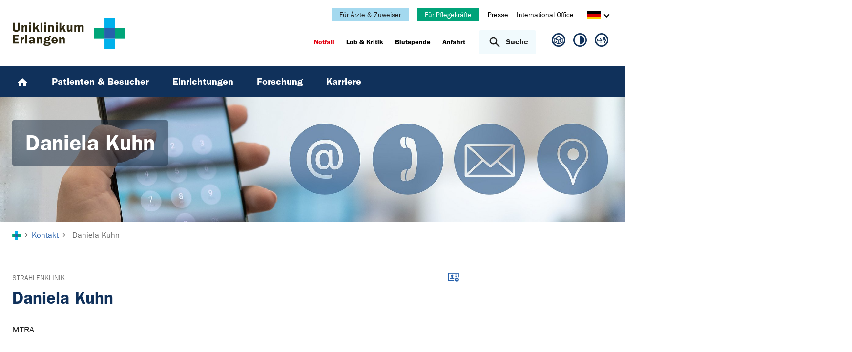

--- FILE ---
content_type: text/html; charset=utf-8
request_url: https://www.uk-erlangen.de/kontakt/visitenkarte/daniela-kuhn-5055/
body_size: 12320
content:
<!DOCTYPE html>
<html lang="de">
<head>

<meta charset="utf-8">
<!-- 
	This website is powered by TYPO3 - inspiring people to share!
	TYPO3 is a free open source Content Management Framework initially created by Kasper Skaarhoj and licensed under GNU/GPL.
	TYPO3 is copyright 1998-2026 of Kasper Skaarhoj. Extensions are copyright of their respective owners.
	Information and contribution at https://typo3.org/
-->



<title>Daniela Kuhn - MTRA - Uniklinikum Erlangen</title>
<meta http-equiv="x-ua-compatible" content="IE=edge">
<meta name="generator" content="TYPO3 CMS">
<meta name="viewport" content="width=device-width, initial-scale=1, minimum-scale=1">
<meta name="robots" content="index,follow">
<meta name="twitter:card" content="summary">
<meta name="apple-mobile-web-app-capable" content="no">
<meta name="google" content="notranslate">


<link rel="stylesheet" href="/_assets/d62557c271d06262fbb7ce0981266e2f/Css/auto-complete.1760980557.css" media="all" nonce="sn6oQTuW7Ii6P_ib3i4qubh_PQT03Hb0w3daMXBpH2zABLteo2j9SQ">
<link rel="stylesheet" href="/_assets/db5fd2ca3057ef07b5244af171451057/Css/ods_osm.1749415126.css" media="all" nonce="sn6oQTuW7Ii6P_ib3i4qubh_PQT03Hb0w3daMXBpH2zABLteo2j9SQ">
<link href="/_frontend/bundled/assets/main-DWneBp6m.1768380273.css" rel="stylesheet" >
<style nonce="sn6oQTuW7Ii6P_ib3i4qubh_PQT03Hb0w3daMXBpH2zABLteo2j9SQ">
        #frame-backgroundimage-544 { background-image: url('/fileadmin/_processed_/a/3/csm_header_kontakt_visitenkarte_acef5caf28.jpg'); } @media (min-width: 768px) { #frame-backgroundimage-544 { background-image: url('/fileadmin/_processed_/a/3/csm_header_kontakt_visitenkarte_9e0b4027cf.jpg'); } } @media (min-width: 1024px) { #frame-backgroundimage-544 { background-image: url('/fileadmin/_processed_/a/3/csm_header_kontakt_visitenkarte_abb8131099.jpg'); } } @media (min-width: 1366px) { #frame-backgroundimage-544 { background-image: url('/fileadmin/_processed_/a/3/csm_header_kontakt_visitenkarte_2b1d7ffefd.jpg'); } } @media (min-width: 1600px) { #frame-backgroundimage-544 { background-image: url('/fileadmin/bilder/headergrafiken/header_kontakt_visitenkarte.jpg'); } } 
    </style>





<link rel="canonical" href="https://www.uk-erlangen.de/kontakt/visitenkarte/daniela-kuhn-5055/"/>

<link rel="alternate" hreflang="de-DE" href="https://www.uk-erlangen.de/kontakt/visitenkarte/daniela-kuhn-5055/"/>
<link rel="alternate" hreflang="en-US" href="https://www.uk-erlangen.de/en/contact/business-card/?tx_app_contact%5Baction%5D=show&amp;tx_app_contact%5Bcontact%5D=5055&amp;tx_app_contact%5Bcontroller%5D=Contact&amp;cHash=e6a895ed0ba5ac1fca7e5575e87e8c19"/>
<link rel="alternate" hreflang="es-es" href="https://www.uk-erlangen.de/es/contacto/tarjeta-de-presentacion/?tx_app_contact%5Baction%5D=show&amp;tx_app_contact%5Bcontact%5D=5055&amp;tx_app_contact%5Bcontroller%5D=Contact&amp;cHash=e6a895ed0ba5ac1fca7e5575e87e8c19"/>
<link rel="alternate" hreflang="ru-ru" href="https://www.uk-erlangen.de/ru/kontaktnye-dannye/vizitnaja-kartochka/?tx_app_contact%5Baction%5D=show&amp;tx_app_contact%5Bcontact%5D=5055&amp;tx_app_contact%5Bcontroller%5D=Contact&amp;cHash=e6a895ed0ba5ac1fca7e5575e87e8c19"/>
<link rel="alternate" hreflang="de-ls" href="https://www.uk-erlangen.de/de-ls/kontakt/visitenkarte/?tx_app_contact%5Baction%5D=show&amp;tx_app_contact%5Bcontact%5D=5055&amp;tx_app_contact%5Bcontroller%5D=Contact&amp;cHash=e6a895ed0ba5ac1fca7e5575e87e8c19"/>
<link rel="alternate" hreflang="x-default" href="https://www.uk-erlangen.de/kontakt/visitenkarte/daniela-kuhn-5055/"/>
</head>
<body id="p544" class="page-544 pagelevel-3 language-0 backendlayout-default layout-default">









<div id="top"></div><div class="body-bg"><a class="visually-hidden-focusable page-skip-link" href="#page-content" tabindex="1"><span>Zum Hauptinhalt springen</span></a><a class="visually-hidden-focusable page-skip-link" href="#page-footer" tabindex="1"><span>Skip to page footer</span></a><header id="page-header" class="page-header"><div class="container header-container"><div class="row justify-content-between"><div class="col header-logo"><a title="Zur Startseite des Universitätsklinikums Erlangen" tabindex="2" href="/"><img loading="lazy" title="Logo des Universitätsklinikums Erlangen" alt="Logo des Universitätsklinikums Erlangen" src="/_assets/ad9c8a6411247399e1e0e3c280c7c58e/Images/Uniklinikum-Erlangen.svg" width="262" height="72" /></a></div><div class="col header-interactions"><nav id="header-navigation" class="d-none d-md-block navbar-meta"><div class="flag bg-info"><a href="/aerzte-und-zuweiser/">Für Ärzte &amp; Zuweiser</a></div><div class="flag bg-success"><a href="https://www.karriere.uk-erlangen.de/berufe/pflegedienst/">Für Pflegekräfte</a></div><ul class="navbar__list"><li class="navbar__item flag  mb-2 mb-md-0"><a href="/presse/" class="navbar__link" title="Presse"><span>Presse</span></a></li><li class="navbar__item flag  mb-2 mb-md-0"><a href="/international-office/" class="navbar__link" title="International Office"><span>International Office</span></a></li></ul><div id="language-navigation" class="navbar-lang"><ul id="header-languagemenu-default" class="p-1 pe-md-4 m-0"><li class="active "><a href="#header-languagemenu-default" data-bs-toggle="collapse" title="Öffnet den Sprachumschalter, um eine andere Sprache zu wählen."><span class="lang-DE"></span><span class="icon icon-arrow_right d-none d-md-inline-block"></span></a></li><li class=" collapse"><a href="/en/contact/business-card/?tx_app_contact%5Baction%5D=show&amp;tx_app_contact%5Bcontact%5D=5055&amp;tx_app_contact%5Bcontroller%5D=Contact&amp;cHash=e6a895ed0ba5ac1fca7e5575e87e8c19" hreflang="en-US" title="View this page in English."><span class="lang-EN"></span></a></li><li class=" collapse"><a href="/es/contacto/tarjeta-de-presentacion/?tx_app_contact%5Baction%5D=show&amp;tx_app_contact%5Bcontact%5D=5055&amp;tx_app_contact%5Bcontroller%5D=Contact&amp;cHash=e6a895ed0ba5ac1fca7e5575e87e8c19" hreflang="es-es" title="Mira este sitio web en español."><span class="lang-ES"></span></a></li><li class=" collapse"><a href="/ru/kontaktnye-dannye/vizitnaja-kartochka/?tx_app_contact%5Baction%5D=show&amp;tx_app_contact%5Bcontact%5D=5055&amp;tx_app_contact%5Bcontroller%5D=Contact&amp;cHash=e6a895ed0ba5ac1fca7e5575e87e8c19" hreflang="ru-ru" title="просмотреть эту страницу на русском языке."><span class="lang-RU"></span></a></li></ul></div></nav><div class="header-info-accessibility"><nav id="info-navigation" class="navbar-info"><ul class="navbar__list"><li class="navbar__item flag"><a class="navbar-info__emergency text-danger" tabindex="3" href="/notfall/"><span>
                        Notfall
                    </span></a></li><li class="navbar__item flag "><a href="/einrichtungen/klinikumsvorstand/qualitaetsmanagement/lob-und-kritik/" title="Lob &amp; Kritik"><span>Lob &amp; Kritik</span></a></li><li class="navbar__item flag "><a href="https://www.transfusionsmedizin.uk-erlangen.de/blutspende/" title="Blutspende"><span>Blutspende</span></a></li><li class="navbar__item flag "><a href="/anfahrt-1/" title="Anfahrt"><span>Anfahrt</span></a></li></ul><button
            type="button"
            class="btn search-toggle-btn"
            data-bs-toggle="collapse"
            data-bs-target="#searchGlobal"
            aria-expanded="false"
            aria-controls="searchGlobal"
            aria-label="Suche öffnen"
    ><span class="icon icon-search me-lg-2"></span><span class="search-toggle-open" data-testid="search-toggle-open">Suche</span><span class="search-toggle-close" data-testid="search-toggle-close">schließen</span></button><div id="searchGlobal" class="container-full search-global collapse"><div class="search-container container-full ps-4 pe-4"><form
                    class="search-form container"
                    method="get"
                    name="form_kesearch_searchfield"
                    action="/suche/"
            ><label class="search-global__label d-block d-md-none" for="globalSearchInput">
                    Nach Thema, Fachgebiet, Name des Arztes suchen...
                </label><span class="icon icon-search"></span><input
                        id="globalSearchInput"
                        class="search-input"
                        data-testid="search-input"
                        type="text"
                        name="tx_kesearch_pi1[sword]"
                        placeholder="Nach Thema, Fachgebiet, Name des Arztes suchen..."
                /><button
                        type="submit"
                        class="btn btn-primary"
                        data-testid="search-submit-button"
                >
                    Suchen
                </button></form></div></div></nav><nav id="accessibility-navigation"
     class="navbar-accessibility"
     aria-label="Barrierefreiheits-Optionen"
><ul class="navbar__list navbar__list--accessibility"><li class="navbar__item navbar__item--leichte-sprache"><a id="switch-leichte-sprache"
                   class="navbar__link"
                   href="/de-ls/kontakt/visitenkarte/?tx_app_contact%5Baction%5D=show&amp;tx_app_contact%5Bcontact%5D=5055&amp;tx_app_contact%5Bcontroller%5D=Contact&amp;cHash=e6a895ed0ba5ac1fca7e5575e87e8c19"
                   hreflang="de-ls"
                   aria-label="Diese Seite in leichter Sprache anschauen."
                   title="Diese Seite in leichter Sprache anschauen."
                ><span class="icon icon--lang-DE-LS"></span></a></li><li class="navbar__item navbar__item--contrast"><et-state-toggle
                el="body"
                active-class="t-contrast"
                cookie="contrastMode"
                inactive-class="t-default"
            ><button class="navbar__link"
                        aria-label="Ansicht für hohen Kontrast"
                        title="Ansicht für hohen Kontrast"
                ><span class="icon icon--contrast"></span></button></et-state-toggle></li><li class="navbar__item navbar__item--font-size"><et-popover><button data-popover-target="trigger" class="navbar__link"
                        aria-label="Hinweise für die Anpassung der Schriftgröße zeigen"
                        title="Hinweise für die Anpassung der Schriftgröße zeigen"
                ><span class="icon icon--fontsize"></span></button><dialog data-popover-target="content"
                        class="popover-dialog"
                        aria-label="Hinweise für die Anpassung der Schriftgröße"
                ><form method="dialog"><button class="button close"
                                aria-label="Schließen"
                        ><svg xmlns="http://www.w3.org/2000/svg" width="28" height="28" fill="currentColor" class="bi bi-x-lg" viewBox="0 0 16 16"><path d="M2.146 2.854a.5.5 0 1 1 .708-.708L8 7.293l5.146-5.147a.5.5 0 0 1 .708.708L8.707 8l5.147 5.146a.5.5 0 0 1-.708.708L8 8.707l-5.146 5.147a.5.5 0 0 1-.708-.708L7.293 8z"/></svg></button></form><div class="popover-dialog__content"><h3>Schriftgröße anpassen</h3><p><b>Für Windows / Linux:</b><br>
                            Mit diesen Tastenkombinationen können Sie die Schriftgröße anpassen:<br></p><ul class="list-normal"><li>[Strg] - [+]: Schrift vergrößern</li><li>[Strg] - [-]: Schrift verkleinern</li><li>[Strg] - [0]: Schriftgröße zurücksetzen</li></ul><br><p><b>Für Mac:</b><br>
                            Mit diesen Tastenkombinationen können Sie die Schriftgröße anpassen:<br></p><ul class="list-normal"><li>[Cmd] - [+]: Schrift vergrößern</li><li>[Cmd] - [-]: Schrift verkleinern</li><li>[Cmd] - [0]: Schriftgröße zurücksetzen</li></ul></div><div data-popover-arrow></div></dialog></et-popover></li></ul></nav></div></div></div></div><div class="menu-main-container bg-blue-darkest"><div class="main-navigation-button-container frame-container frame-container-default d-md-none"><button
                        class="btn main-navigation-button p-4"
                        type="button"
                        data-bs-toggle="offcanvas"
                        data-bs-target="#main-navigation"
                        aria-controls="main-navigation"
                        aria-label="Menü öffnen"
                ><span class="burger-icon"></span></button></div><nav
                    id="main-navigation"
                    tabindex="-1"
                    class="navbar navbar-main frame-container frame-container-default offcanvas offcanvas-start"
            ><button type="button" class="btn-close btn-close-white text-reset navbar-main-mobile-close" data-bs-dismiss="offcanvas" aria-label="Menü schließen"></button><ul class="navbar__list"><li class="navbar__item"><a class="navbar__link" title="Home" href="/"><svg width="24" height="24" viewBox="0 0 24 24" fill="none" xmlns="http://www.w3.org/2000/svg"><path d="M10 20V14H14V20H19V12H22L12 3L2 12H5V20H10Z" fill="white"/></svg></a></li><li class="navbar__item"><a href="/patienten/" class="navbar__link" id="nav-item-30"  title="Patienten &amp; Besucher"><span>Patienten &amp; Besucher</span></a><ul id="navlist30" class="navbar__list collapse "><li class="navbar__item has-children"><a href="/patienten/behandlung-finden/" class="navbar__link " title="Behandlung finden"><span>Behandlung finden</span></a><ul id="navlist1028117" class="navbar__list collapse "><li class="navbar__item"><a href="/patientenwegweiser/" class="navbar__link " title="Patientenwegweiser"><span>Patientenwegweiser</span></a></li><li class="navbar__item"><a href="/patienten/sprechstunden-wegweiser/" class="navbar__link " title="Sprechstunden-Wegweiser"><span>Sprechstunden-Wegweiser</span></a></li><li class="navbar__item"><a href="/patienten-app/" class="navbar__link " title="Patienten-App"><span>Patienten-App</span></a></li></ul><button
        type="button"
        class="btn toggle"
        data-bs-toggle="collapse"
        data-bs-target="#navlist1028117"
        aria-expanded="false"
        aria-controls="navlist1028117"
    ></button></li><li class="navbar__item"><a href="/patienten/anfahrt-parken/" class="navbar__link " title="Anfahrt"><span>Anfahrt</span></a></li><li class="navbar__item"><a href="/patienten/antwort-auf-haeufige-fragen/" class="navbar__link " title="Antwort auf häufige Fragen"><span>Antwort auf häufige Fragen</span></a></li><li class="navbar__item"><a href="/patienten/speisenversorgung/ernaehrungstherapeutische-beratung/" class="navbar__link " title="Ernährungstherapeutische Beratung"><span>Ernährungstherapeutische Beratung</span></a></li><li class="navbar__item has-children"><a href="/patienten/soziale-betreuung/ethikberatung/" class="navbar__link " title="Ethikberatung"><span>Ethikberatung</span></a><ul id="navlist6108" class="navbar__list collapse "><li class="navbar__item"><a href="/patienten/soziale-betreuung/ethikberatung/klinisches-ethikkomitee/" class="navbar__link " title="Klinisches Ethikkomitee"><span>Klinisches Ethikkomitee</span></a></li></ul><button
        type="button"
        class="btn toggle"
        data-bs-toggle="collapse"
        data-bs-target="#navlist6108"
        aria-expanded="false"
        aria-controls="navlist6108"
    ></button></li><li class="navbar__item"><a href="/patienten/onkologie/" class="navbar__link " title="Onkologie"><span>Onkologie</span></a></li><li class="navbar__item"><a href="/patienten/patientenveranstaltungen/" class="navbar__link " title="Patientenveranstaltungen"><span>Patientenveranstaltungen</span></a></li><li class="navbar__item has-children"><a href="/patienten/soziale-betreuung/" class="navbar__link " title="Soziale Betreuung"><span>Soziale Betreuung</span></a><ul id="navlist6095" class="navbar__list collapse "><li class="navbar__item"><a href="/patienten/soziale-betreuung/hospiz-verein/" class="navbar__link " title="Hospiz Verein"><span>Hospiz Verein</span></a></li><li class="navbar__item"><a href="/patienten/soziale-betreuung/klinik-besuchsdienst/" class="navbar__link " title="Klinik-Besuchsdienst"><span>Klinik-Besuchsdienst</span></a></li><li class="navbar__item"><a href="/patienten/soziale-betreuung/klinischer-sozialdienst/" class="navbar__link " title="Klinischer Sozialdienst"><span>Klinischer Sozialdienst</span></a></li><li class="navbar__item"><a href="/seelsorge/" class="navbar__link " title="Klinikseelsorge"><span>Klinikseelsorge</span></a></li><li class="navbar__item"><a href="/patienten/soziale-betreuung/muslimische-patienten/" class="navbar__link " title="Muslimische Patienten"><span>Muslimische Patienten</span></a></li><li class="navbar__item"><a href="/patienten/soziale-betreuung/patientenfuersprecherin/" class="navbar__link " title="Patientenfürsprecherin"><span>Patientenfürsprecherin</span></a></li><li class="navbar__item"><a href="/patienten/soziale-betreuung/patientenhilfsdienst/" class="navbar__link " title="Patientenhilfsdienst"><span>Patientenhilfsdienst</span></a></li><li class="navbar__item"><a href="/patienten/soziale-betreuung/psychoonkologischer-dienst/" class="navbar__link " title="Psychoonkologischer Dienst"><span>Psychoonkologischer Dienst</span></a></li></ul><button
        type="button"
        class="btn toggle"
        data-bs-toggle="collapse"
        data-bs-target="#navlist6095"
        aria-expanded="false"
        aria-controls="navlist6095"
    ></button></li><li class="navbar__item has-children"><a href="/patienten/speisenversorgung/" class="navbar__link " title="Essen und Verpflegung"><span>Essen und Verpflegung</span></a><ul id="navlist199" class="navbar__list collapse "><li class="navbar__item"><a href="/patienten/cafeterien/" class="navbar__link " title="Cafeterien"><span>Cafeterien</span></a></li><li class="navbar__item"><a href="/patienten/speisenversorgung/speiseplaene/" class="navbar__link " title="Speisepläne"><span>Speisepläne</span></a></li><li class="navbar__item"><a href="/patienten/speisenversorgung/kostformen-fuer-patienten/" class="navbar__link " title="Kostformen für Patientinnen und Patienten"><span>Kostformen für Patientinnen und Patienten</span></a></li></ul><button
        type="button"
        class="btn toggle"
        data-bs-toggle="collapse"
        data-bs-target="#navlist199"
        aria-expanded="false"
        aria-controls="navlist199"
    ></button></li><li class="navbar__item"><a href="/international-office/" class="navbar__link " title="Internationale Patienten"><span>Internationale Patienten</span></a></li><li class="navbar__item"><a href="/patienten/klinikumsrundgang/" class="navbar__link " title="Klinikumsrundgang"><span>Klinikumsrundgang</span></a></li><li class="navbar__infobox js-mainnav-infobox"><div class="ratio ratio-2x1 overflow-hidden"><img class="w-100 h-auto" src="/fileadmin/einrichtungen/ccc/bilder/krebsberatung.jpg" width="2000" height="1054" alt="Krebsberatung am Universitätsklinikum Erlangen – Ansprechpersonen" /></div><div class="p-4 text-reset-headings"><h4>Krebsberatung und Zweitmeinung</h4><p class="block block-phone"><strong>Telefon:</strong><br>0800 85 100 85</p><p class="block block-consultation"><strong>Beratungszeit</strong><br>Mo - Fr 8.00 - 12.00 Uhr</p><p><a href="https://www.ccc.uk-erlangen.de/krebsberatung/beratung-und-zweitmeinung/" target="_blank" class="link link-external">Mehr Informationen</a></p></div></li></ul><button
        type="button"
        class="btn toggle"
        data-bs-toggle="collapse"
        data-bs-target="#navlist30"
        aria-expanded="false"
        aria-controls="navlist30"
    ></button></li><li class="navbar__item"><a href="/einrichtungen/wir-ueber-uns/" class="navbar__link" id="nav-item-1030140"  title="Einrichtungen"><span>Einrichtungen</span></a><ul id="navlist1030140" class="navbar__list collapse "><li class="navbar__item has-children"><a href="/einrichtungen/wir-ueber-uns/" class="navbar__link " title="Wir über uns"><span>Wir über uns</span></a><ul id="navlist39" class="navbar__list collapse "><li class="navbar__item"><a href="/einrichtungen/aufsichtsrat/" class="navbar__link " title="Aufsichtsrat"><span>Aufsichtsrat</span></a></li><li class="navbar__item has-children"><a href="/einrichtungen/klinikumsvorstand/" class="navbar__link " title="Klinikumsvorstand/Stab"><span>Klinikumsvorstand/Stab</span></a><ul id="navlist41" class="navbar__list collapse "><li class="navbar__item"><a href="/einrichtungen/klinikumsvorstand/geschaeftsstelle/" class="navbar__link " title="Geschäftsstelle"><span>Geschäftsstelle</span></a></li><li class="navbar__item"><a href="/einrichtungen/klinikumsvorstand/stabsabteilung-baukoordination/" class="navbar__link " title="Baukoordination"><span>Baukoordination</span></a></li><li class="navbar__item"><a href="/einrichtungen/klinikumsvorstand/datenschutzbeauftragter/" class="navbar__link " title="Datenschutzbeauftragter"><span>Datenschutzbeauftragter</span></a></li><li class="navbar__item"><a href="/einrichtungen/klinikumsvorstand/gleichstellungsbeauftragte/" class="navbar__link " title="Gleichstellungsbeauftragte"><span>Gleichstellungsbeauftragte</span></a></li><li class="navbar__item"><a href="/einrichtungen/klinikumsvorstand/stabsabteilung-klinische-ethik/" class="navbar__link " title="Klinische Ethik"><span>Klinische Ethik</span></a></li><li class="navbar__item"><a href="/einrichtungen/klinikumsvorstand/kommunikation/" class="navbar__link " title="Kommunikation"><span>Kommunikation</span></a></li><li class="navbar__item"><a href="/einrichtungen/klinikumsvorstand/patientenfuersprecherinnen/" class="navbar__link " title="Patientenfürsprecherinnen"><span>Patientenfürsprecherinnen</span></a></li><li class="navbar__item"><a href="/einrichtungen/klinikumsvorstand/qualitaetsmanagement/" class="navbar__link " title="Qualitätsmanagement"><span>Qualitätsmanagement</span></a></li><li class="navbar__item"><a href="/einrichtungen/klinikumsvorstand/treuhandstelle/" class="navbar__link " title="Treuhandstelle"><span>Treuhandstelle</span></a></li><li class="navbar__item"><a href="/einrichtungen/klinikumsvorstand/stabsabteilung-zentrale-notaufnahme/" class="navbar__link " title="Zentrale Notaufnahme"><span>Zentrale Notaufnahme</span></a></li></ul><button
        type="button"
        class="btn toggle"
        data-bs-toggle="collapse"
        data-bs-target="#navlist41"
        aria-expanded="false"
        aria-controls="navlist41"
    ></button></li><li class="navbar__item"><a href="/einrichtungen/klinikumskonferenz/" class="navbar__link " title="Klinikumskonferenz"><span>Klinikumskonferenz</span></a></li><li class="navbar__item"><a href="/einrichtungen/personalrat/" class="navbar__link " title="Personalrat"><span>Personalrat</span></a></li></ul><button
        type="button"
        class="btn toggle"
        data-bs-toggle="collapse"
        data-bs-target="#navlist39"
        aria-expanded="false"
        aria-controls="navlist39"
    ></button></li><li class="navbar__item has-children"><a href="/einrichtungen/universitaetsmedizin/" class="navbar__link " title="Universitätsmedizin"><span>Universitätsmedizin</span></a><ul id="navlist6051" class="navbar__list collapse "><li class="navbar__item"><a href="/einrichtungen/universitaetsmedizin/kliniken/" class="navbar__link " title="Kliniken"><span>Kliniken</span></a></li><li class="navbar__item"><a href="/einrichtungen/alle-einrichtungen/institute/" class="navbar__link " title="Institute"><span>Institute</span></a></li><li class="navbar__item"><a href="/einrichtungen/alle-einrichtungen/selbststaendige-abteilungen/" class="navbar__link " title="Selbstständige Abteilungen"><span>Selbstständige Abteilungen</span></a></li><li class="navbar__item"><a href="/einrichtungen/alle-einrichtungen/interdisziplinaere-zentren/" class="navbar__link " title="Interdisziplinäre Zentren"><span>Interdisziplinäre Zentren</span></a></li><li class="navbar__item"><a href="/einrichtungen/zentrale-einrichtungen/" class="navbar__link " title="Zentrale Einrichtungen"><span>Zentrale Einrichtungen</span></a></li></ul><button
        type="button"
        class="btn toggle"
        data-bs-toggle="collapse"
        data-bs-target="#navlist6051"
        aria-expanded="false"
        aria-controls="navlist6051"
    ></button></li><li class="navbar__item"><a href="/einrichtungen/aerztliche-direktion/" class="navbar__link " title="Ärztliche Direktion"><span>Ärztliche Direktion</span></a></li><li class="navbar__item has-children"><a href="/einrichtungen/kaufmaennische-direktion/" class="navbar__link " title="Kaufmännische Direktion"><span>Kaufmännische Direktion</span></a><ul id="navlist44" class="navbar__list collapse "><li class="navbar__item"><a href="/einrichtungen/kaufmaennische-direktion/stab/" class="navbar__link " title="Stab"><span>Stab</span></a></li><li class="navbar__item"><a href="/einrichtungen/kaufmaennische-direktion/dezernate/" class="navbar__link " title="Dezernate"><span>Dezernate</span></a></li><li class="navbar__item"><a href="/einrichtungen/kaufmaennische-direktion/fachabteilungen/" class="navbar__link " title="Fachabteilungen"><span>Fachabteilungen</span></a></li><li class="navbar__item"><a href="/einrichtungen/tochtergesellschaften/" class="navbar__link " title="Tochtergesellschaften"><span>Tochtergesellschaften</span></a></li><li class="navbar__item"><a href="/einkaufsverbund/" class="navbar__link " title="Partner/Einkaufsverbund/Vergabestelle"><span>Partner/Einkaufsverbund/Vergabestelle</span></a></li></ul><button
        type="button"
        class="btn toggle"
        data-bs-toggle="collapse"
        data-bs-target="#navlist44"
        aria-expanded="false"
        aria-controls="navlist44"
    ></button></li><li class="navbar__item has-children"><a href="/einrichtungen/pflegedirektion/" class="navbar__link " title="Pflegedirektion"><span>Pflegedirektion</span></a><ul id="navlist15400" class="navbar__list collapse "><li class="navbar__item"><a href="/einrichtungen/pflegedirektion/pflegedirektion/pflegedienstleitungen/" class="navbar__link " title="Pflegedienstleitungen"><span>Pflegedienstleitungen</span></a></li><li class="navbar__item"><a href="/einrichtungen/pflegedirektion/pflegedirektion/akademieleitung/" class="navbar__link " title="Akademieleitung"><span>Akademieleitung</span></a></li><li class="navbar__item"><a href="/einrichtungen/pflegedirektion/pflegekonzept/" class="navbar__link " title="Pflegekonzept"><span>Pflegekonzept</span></a></li><li class="navbar__item"><a href="https://www.akademie.uk-erlangen.de/" class="navbar__link " title="Akademie"><span>Akademie</span></a></li><li class="navbar__item"><a href="/pflegedienst-alt/historie/" class="navbar__link " title="Historie"><span>Historie</span></a></li></ul><button
        type="button"
        class="btn toggle"
        data-bs-toggle="collapse"
        data-bs-target="#navlist15400"
        aria-expanded="false"
        aria-controls="navlist15400"
    ></button></li><li class="navbar__item"><a href="https://www.med.fau.de" class="navbar__link " target="_blank" title="Dekanat Medizin"><span class="link link-external">Dekanat Medizin</span></a></li></ul><button
        type="button"
        class="btn toggle"
        data-bs-toggle="collapse"
        data-bs-target="#navlist1030140"
        aria-expanded="false"
        aria-controls="navlist1030140"
    ></button></li><li class="navbar__item"><a href="/forschung-und-lehre/" class="navbar__link" id="nav-item-10"  title="Forschung"><span>Forschung</span></a><ul id="navlist10" class="navbar__list collapse "><li class="navbar__item"><a href="/forschung-und-lehre/forschungsnachrichten/" class="navbar__link " title="Forschungsnachrichten"><span>Forschungsnachrichten</span></a></li><li class="navbar__item"><a href="https://www.med.fau.de/forschung/forschungsprofil/schwerpunkte/" class="navbar__link " target="_blank" title="Forschungsschwerpunkte"><span class="link link-external">Forschungsschwerpunkte</span></a></li><li class="navbar__item"><a href="https://studien.ccc-emn.de/" class="navbar__link " target="_blank" title="CCC-Studienregister"><span class="link link-external">CCC-Studienregister</span></a></li><li class="navbar__item"><a href="https://www.med.fau.de/cebe/" class="navbar__link " target="_blank" title="Central Biobank Erlangen"><span class="link link-external">Central Biobank Erlangen</span></a></li><li class="navbar__item"><a href="http://www.forschungsstiftung.uk-erlangen.de" class="navbar__link " title="Forschungsstiftung Medizin"><span>Forschungsstiftung Medizin</span></a></li><li class="navbar__item"><a href="https://www.med.fau.de/forschung/einrichtungen-und-projekte-2/forschungserfolge/stiftungsprofessuren/" class="navbar__link " target="_blank" title="Stiftungsprofessuren"><span class="link link-external">Stiftungsprofessuren</span></a></li><li class="navbar__item"><a href="https://www.med.fau.de/fakultaet/einrichtungen/vorklinische-institute/" class="navbar__link " target="_blank" title="Vorklinische Institute"><span class="link link-external">Vorklinische Institute</span></a></li><li class="navbar__item"><a href="https://www.med.fau.de/fakultaet/einrichtungen/klinisch-theoretische-institute/" class="navbar__link " target="_blank" title="Klinisch-theoretische Institute"><span class="link link-external">Klinisch-theoretische Institute</span></a></li><li class="navbar__item"><a href="https://www.med.fau.de/fakultaet/einrichtungen/klinische-einrichtungen/" class="navbar__link " target="_blank" title="Klinische Einrichtungen"><span class="link link-external">Klinische Einrichtungen</span></a></li><li class="navbar__item"><a href="/forschung-und-lehre/lehrkrankenhaeuser/" class="navbar__link " title="Lehrkrankenhäuser"><span>Lehrkrankenhäuser</span></a></li><li class="navbar__item"><a href="https://www.med.fau.de/fakultaet/intern/eduroam/" class="navbar__link " target="_blank" title="Eduroam"><span class="link link-external">Eduroam</span></a></li></ul><button
        type="button"
        class="btn toggle"
        data-bs-toggle="collapse"
        data-bs-target="#navlist10"
        aria-expanded="false"
        aria-controls="navlist10"
    ></button></li><li class="navbar__item"><a href="https://www.karriere.uk-erlangen.de/" class="navbar__link" id="nav-item-1030788"  title="Karriere"><span>Karriere</span></a></li><li class="navbar__item d-md-none"><a class="navbar__link" href="/aerzte-und-zuweiser/">Für Ärzte &amp; Zuweiser</a></li><li class="navbar__item d-md-none"><a class="navbar__link" href="https://www.karriere.uk-erlangen.de/berufe/pflegedienst/">Für Pflegekräfte</a></li></ul><div class="d-md-none navbar-meta pt-3 pr-3 pl-3 container"><ul class="navbar__list"><li class="navbar__item flag  mb-2 mb-md-0"><a href="/presse/" class="navbar__link" title="Presse"><span>Presse</span></a></li><li class="navbar__item flag  mb-2 mb-md-0"><a href="/international-office/" class="navbar__link" title="International Office"><span>International Office</span></a></li></ul><div id="language-navigation-mobile" class="navbar-lang mb-2"><ul id="header-languagemenu-mobile" class="p-1 pe-md-4 m-0"><li class="active "><a href="#header-languagemenu-mobile" data-bs-toggle="collapse" title="Öffnet den Sprachumschalter, um eine andere Sprache zu wählen."><span class="lang-DE"></span><span class="icon icon-arrow_right d-none d-md-inline-block"></span></a></li><li class=" collapse"><a href="/en/contact/business-card/?tx_app_contact%5Baction%5D=show&amp;tx_app_contact%5Bcontact%5D=5055&amp;tx_app_contact%5Bcontroller%5D=Contact&amp;cHash=e6a895ed0ba5ac1fca7e5575e87e8c19" hreflang="en-US" title="View this page in English."><span class="lang-EN"></span></a></li><li class=" collapse"><a href="/es/contacto/tarjeta-de-presentacion/?tx_app_contact%5Baction%5D=show&amp;tx_app_contact%5Bcontact%5D=5055&amp;tx_app_contact%5Bcontroller%5D=Contact&amp;cHash=e6a895ed0ba5ac1fca7e5575e87e8c19" hreflang="es-es" title="Mira este sitio web en español."><span class="lang-ES"></span></a></li><li class=" collapse"><a href="/ru/kontaktnye-dannye/vizitnaja-kartochka/?tx_app_contact%5Baction%5D=show&amp;tx_app_contact%5Bcontact%5D=5055&amp;tx_app_contact%5Bcontroller%5D=Contact&amp;cHash=e6a895ed0ba5ac1fca7e5575e87e8c19" hreflang="ru-ru" title="просмотреть эту страницу на русском языке."><span class="lang-RU"></span></a></li></ul></div></div><div class="d-md-none navbar-info p-3 pt-0"><ul class="navbar__list"><li class="navbar__item flag"><a class="navbar-info__emergency text-danger" tabindex="3" href="/notfall/"><span>
                        Notfall
                    </span></a></li><li class="navbar__item flag "><a href="/einrichtungen/klinikumsvorstand/qualitaetsmanagement/lob-und-kritik/" title="Lob &amp; Kritik"><span>Lob &amp; Kritik</span></a></li><li class="navbar__item flag "><a href="https://www.transfusionsmedizin.uk-erlangen.de/blutspende/" title="Blutspende"><span>Blutspende</span></a></li><li class="navbar__item flag "><a href="/anfahrt-1/" title="Anfahrt"><span>Anfahrt</span></a></li></ul></div></nav></div></header><div class="frame-container frame-container-large frame-type-intro-bg"><div class="ratio ratio-5x1"><div class="frame-has-backgroundimage"><div class="frame-backgroundimage-container"><div id="frame-backgroundimage-544" class="frame-backgroundimage"></div></div></div></div><div class="frame-type-intro"><div class="frame-container frame-container-default"><div class="frame-inner"><header class="frame-header"><h1 class="element-header mb-2"><span> Daniela Kuhn</span></h1></header></div></div></div></div><nav class="breadcrumb-section" aria-label="Brotkrümelnavigation"><div class="container"><p class="sr-only" id="breadcrumb">Sie sind hier:</p><ol class="breadcrumb"><li class="breadcrumb-item"><a class="breadcrumb-link" href="/" title="Zur Startseite des Universitätsklinikums Erlangen"><svg height="37" xmlns="http://www.w3.org/2000/svg" viewBox="0,0,63,64"><g><path d="M20.937+21.0438L0+21.0438L0+42.3789L20.937+42.3789L20.937+21.0438Z" opacity="1" fill="#00a579"/><path d="M62.813+21.0438L41.876+21.0438L41.876+42.3789L62.813+42.3789L62.813+21.0438Z" opacity="1" fill="#00a579"/><path d="M41.876+21.0438L20.938+21.0438L20.938+42.3789L41.876+42.3789L41.876+21.0438Z" opacity="1" fill="#2761ab"/><path d="M41.876+42.3788L20.938+42.3788L20.938+63.7138L41.876+63.7138L41.876+42.3788Z" opacity="1" fill="#00B1EB"/><path d="M41.876-0.29126L20.938-0.29126L20.938+21.0451L41.876+21.0451L41.876-0.29126Z" opacity="1" fill="#00B1EB"/></g></svg></a></li><li class="breadcrumb-item icon-arrow_right "><a class="breadcrumb-link" href="/kontakt/" title="Kontakt"><span class="breadcrumb-text">Kontakt</span></a></li><li class="breadcrumb-item icon-arrow_right active" aria-current="page"><span class="breadcrumb-text"> Daniela Kuhn</span></li></ol></div></nav><main id="page-content" class="bp-page-content main-section"><!--TYPO3SEARCH_begin--><div class="section section-before-content"></div><div class="section section-default"><div id="c1500" class=" frame frame-default frame-type-list frame-layout-default frame-size-default frame-height-default frame-background-none frame-space-before-none frame-space-after-none frame-no-backgroundimage"><div class="frame-group-container"><div class="frame-group-inner"><div class="frame-container frame-container-default"><div class="frame-inner"><!--tx_app--><div class="contact-detail"><div class="row"><div class="col-12 col-lg-9 position-relative"><div class="category-flag-wrapper"><div class="category-flag"><a title="Öffnet die Webseite von Strahlenklinik" target="_blank" href="https://www.strahlenklinik.uk-erlangen.de/">Strahlenklinik</a></div></div><div class="frame-header"><div class="element-header"><h2>Daniela Kuhn</h2></div><p>
                                MTRA
                                
                            </p></div><div class="list-item-export"><a class="contact-export-link" title="Download im .vcf-Format" href="/kontakt/visitenkarte/?tx_app_contact%5Baction%5D=export&amp;tx_app_contact%5Bcontact%5D=5055&amp;tx_app_contact%5Bcontroller%5D=Contact&amp;cHash=807c81276d7958ebb9027550809c7647"><span class="sr-only">Download im .vcf-Format</span><span class="icon icon-contact-export"></span></a></div><div class="mt-4 mb-4 mb-lg-5"><div class="contactbox"><div class="row"><div class="col-12 col-md-6 col-lg-5"><p class="block block-institution"><strong>Einrichtungen</strong><br/><a class="text-primary" target="_blank" href="https://www.strahlenklinik.uk-erlangen.de/"><span class="link link-external">Strahlenklinik</span></a></p></div><div class="col-12 col-md-6 col-lg-7"><p class="block block-mail"><a href="#" data-mailto-token="kygjrm8bylgcjy,isflYsi+cpjylecl,bc" data-mailto-vector="-2" title="Öffnet das E-Mail Programm, um eine E-Mail an Daniela Kuhn verfassen zu können">daniela.kuhn(at)uk-erlangen.de</a></p></div></div></div></div></div><div class="col-12 col-lg-3 subcontent-wrap"></div></div><div class="section-bottom-links contact-links"><a href="/kontakt/mitarbeiterinnen-und-mitarbeiter/" title="zur Kontaktliste" class="btn btn-primary">
                        zur Kontaktliste
                    </a></div></div></div></div></div></div></div></div><div class="section section-before-footer"><div id="c79264" class=" frame frame-default frame-type-custom_logoslider frame-layout-default frame-size-default frame-height-default frame-background-none frame-space-before-none frame-space-after-none frame-no-backgroundimage"><div class="frame-group-container"><div class="frame-group-inner"><div class="frame-container frame-container-default"><div class="frame-inner"><div class="logoslider-wrapper logoslider-wrapper-"><div class="swiper-container logoslider "><div class="swiper-wrapper"><div class="swiper-slide"><a href="https://www.med.fau.de" target="_blank" rel="noreferrer" title="FAU - Friedrich Alexander Universität - Medizinische Fakultät Erlangen-Nürnberg"><picture class=""><source data-variant="default" data-maxwidth="1280" media="(min-width: 1400px)" srcset="/fileadmin/dateien/content_pool_dateien/logos/FAU-MedFak-Logo.png 1x"><source data-variant="xlarge" data-maxwidth="1100" media="(min-width: 1200px)" srcset="/fileadmin/dateien/content_pool_dateien/logos/FAU-MedFak-Logo.png 1x"><source data-variant="large" data-maxwidth="920" media="(min-width: 992px)" srcset="/fileadmin/dateien/content_pool_dateien/logos/FAU-MedFak-Logo.png 1x"><source data-variant="medium" data-maxwidth="680" media="(min-width: 768px)" srcset="/fileadmin/dateien/content_pool_dateien/logos/FAU-MedFak-Logo.png 1x"><source data-variant="small" data-maxwidth="500" media="(min-width: 576px)" srcset="/fileadmin/dateien/content_pool_dateien/logos/FAU-MedFak-Logo.png 1x"><source data-variant="extrasmall" data-maxwidth="374"  srcset="/fileadmin/dateien/content_pool_dateien/logos/FAU-MedFak-Logo.png 1x"><img class="img-fluid" loading="lazy" src="/fileadmin/_processed_/5/5/csm_FAU-MedFak-Logo_f00be02e99.png" width="1280" height="640" title="FAU - Friedrich Alexander Universität - Medizinische Fakultät Erlangen-Nürnberg" alt="Öffnet Webseite der FAU - Friedrich Alexander Universität - Medizinische Fakultät Erlangen-Nürnberg"></picture></a></div><div class="swiper-slide"><a href="/patienten/onkologie/#c94981" target="_blank" title="NW-FAZ-stern-FOCUS-Siegel"><picture class=""><source data-variant="default" data-maxwidth="1280" media="(min-width: 1400px)" srcset="/fileadmin/dateien/content_pool_dateien/logos/NW-FAZ-STERN-FOCUS-Siegel.png 1x"><source data-variant="xlarge" data-maxwidth="1100" media="(min-width: 1200px)" srcset="/fileadmin/dateien/content_pool_dateien/logos/NW-FAZ-STERN-FOCUS-Siegel.png 1x"><source data-variant="large" data-maxwidth="920" media="(min-width: 992px)" srcset="/fileadmin/dateien/content_pool_dateien/logos/NW-FAZ-STERN-FOCUS-Siegel.png 1x"><source data-variant="medium" data-maxwidth="680" media="(min-width: 768px)" srcset="/fileadmin/dateien/content_pool_dateien/logos/NW-FAZ-STERN-FOCUS-Siegel.png 1x"><source data-variant="small" data-maxwidth="500" media="(min-width: 576px)" srcset="/fileadmin/dateien/content_pool_dateien/logos/NW-FAZ-STERN-FOCUS-Siegel.png 1x"><source data-variant="extrasmall" data-maxwidth="374"  srcset="/fileadmin/_processed_/b/d/csm_NW-FAZ-STERN-FOCUS-Siegel_022290a78f.png 1x"><img class="img-fluid" loading="lazy" src="/fileadmin/_processed_/b/d/csm_NW-FAZ-STERN-FOCUS-Siegel_4cf944e521.png" width="1280" height="423" title="NW-FAZ-stern-FOCUS-Siegel" alt="Siegellogos von NW,FAZ,stern,FOCUS"></picture></a></div><div class="swiper-slide"><a href="/fileadmin/dateien/zertifikate/TUEV_ISO9001/UKER-Gesamt.pdf" target="_blank" title="TÜV SÜD ISO 9001"><picture class=""><source data-variant="default" data-maxwidth="1280" media="(min-width: 1400px)" srcset="/fileadmin/dateien/content_pool_dateien/logos/tuev_iso_9001.jpg 1x"><source data-variant="xlarge" data-maxwidth="1100" media="(min-width: 1200px)" srcset="/fileadmin/dateien/content_pool_dateien/logos/tuev_iso_9001.jpg 1x"><source data-variant="large" data-maxwidth="920" media="(min-width: 992px)" srcset="/fileadmin/dateien/content_pool_dateien/logos/tuev_iso_9001.jpg 1x"><source data-variant="medium" data-maxwidth="680" media="(min-width: 768px)" srcset="/fileadmin/_processed_/1/5/csm_tuev_iso_9001_6b20df081a.jpg 1x"><source data-variant="small" data-maxwidth="500" media="(min-width: 576px)" srcset="/fileadmin/_processed_/1/5/csm_tuev_iso_9001_5a0af97dc5.jpg 1x"><source data-variant="extrasmall" data-maxwidth="374"  srcset="/fileadmin/_processed_/1/5/csm_tuev_iso_9001_c0870c5168.jpg 1x"><img class="img-fluid" loading="lazy" src="/fileadmin/_processed_/1/5/csm_tuev_iso_9001_c8b6de88c6.jpg" width="1280" height="574" title="TÜV SÜD ISO 9001" alt="Öffnet PDF Zertifikat TÜV SÜD ISO 9001"></picture></a></div><div class="swiper-slide"><a href="https://www.ccc.uk-erlangen.de" target="_blank" title="CCC Erlangen-EMN"><picture class=""><source data-variant="default" data-maxwidth="1280" media="(min-width: 1400px)" srcset="/fileadmin/dateien/content_pool_dateien/logos/CCC-Logo.svg 1x"><source data-variant="xlarge" data-maxwidth="1100" media="(min-width: 1200px)" srcset="/fileadmin/dateien/content_pool_dateien/logos/CCC-Logo.svg 1x"><source data-variant="large" data-maxwidth="920" media="(min-width: 992px)" srcset="/fileadmin/dateien/content_pool_dateien/logos/CCC-Logo.svg 1x"><source data-variant="medium" data-maxwidth="680" media="(min-width: 768px)" srcset="/fileadmin/dateien/content_pool_dateien/logos/CCC-Logo.svg 1x"><source data-variant="small" data-maxwidth="500" media="(min-width: 576px)" srcset="/fileadmin/dateien/content_pool_dateien/logos/CCC-Logo.svg 1x"><source data-variant="extrasmall" data-maxwidth="374"  srcset="/fileadmin/dateien/content_pool_dateien/logos/CCC-Logo.svg 1x"><img class="img-fluid" loading="lazy" src="/fileadmin/dateien/content_pool_dateien/logos/CCC-Logo.svg" width="1280" height="658" title="CCC Erlangen-EMN" alt="Öffnet Webseite des CCC Comprehensive Cancer Center Erlangen-EMN"></picture></a></div><div class="swiper-slide"><a href="https://www.medical-valley-emn.de/" target="_blank" rel="noreferrer" title="Medical Valley EMR"><picture class=""><source data-variant="default" data-maxwidth="1280" media="(min-width: 1400px)" srcset="/fileadmin/dateien/content_pool_dateien/logos/medical-valley-logo.svg 1x"><source data-variant="xlarge" data-maxwidth="1100" media="(min-width: 1200px)" srcset="/fileadmin/dateien/content_pool_dateien/logos/medical-valley-logo.svg 1x"><source data-variant="large" data-maxwidth="920" media="(min-width: 992px)" srcset="/fileadmin/dateien/content_pool_dateien/logos/medical-valley-logo.svg 1x"><source data-variant="medium" data-maxwidth="680" media="(min-width: 768px)" srcset="/fileadmin/dateien/content_pool_dateien/logos/medical-valley-logo.svg 1x"><source data-variant="small" data-maxwidth="500" media="(min-width: 576px)" srcset="/fileadmin/dateien/content_pool_dateien/logos/medical-valley-logo.svg 1x"><source data-variant="extrasmall" data-maxwidth="374"  srcset="/fileadmin/dateien/content_pool_dateien/logos/medical-valley-logo.svg 1x"><img class="img-fluid" loading="lazy" src="/fileadmin/dateien/content_pool_dateien/logos/medical-valley-logo.svg" width="1280" height="497" title="Medical Valley EMR" alt="Öffnet Webseite des Medical Valley EMN"></picture></a></div><div class="swiper-slide"><picture class=""><source data-variant="default" data-maxwidth="1280" media="(min-width: 1400px)" srcset="/fileadmin/dateien/content_pool_dateien/logos/UMB_Marke_RGB_230130.jpg 1x"><source data-variant="xlarge" data-maxwidth="1100" media="(min-width: 1200px)" srcset="/fileadmin/dateien/content_pool_dateien/logos/UMB_Marke_RGB_230130.jpg 1x"><source data-variant="large" data-maxwidth="920" media="(min-width: 992px)" srcset="/fileadmin/dateien/content_pool_dateien/logos/UMB_Marke_RGB_230130.jpg 1x"><source data-variant="medium" data-maxwidth="680" media="(min-width: 768px)" srcset="/fileadmin/dateien/content_pool_dateien/logos/UMB_Marke_RGB_230130.jpg 1x"><source data-variant="small" data-maxwidth="500" media="(min-width: 576px)" srcset="/fileadmin/_processed_/e/5/csm_UMB_Marke_RGB_230130_16ae781384.jpg 1x"><source data-variant="extrasmall" data-maxwidth="374"  srcset="/fileadmin/_processed_/e/5/csm_UMB_Marke_RGB_230130_cf0d5f6cda.jpg 1x"><img class="img-fluid" loading="lazy" src="/fileadmin/_processed_/e/5/csm_UMB_Marke_RGB_230130_28c17e5bf7.jpg" width="1280" height="448" title="" alt="UMB-Wortbildmarke"></picture></div><div class="swiper-slide"><a href="https://www.uniklinika.de/" target="_blank" rel="noreferrer" title="Verband der Universitätsklinika Deutschland"><picture class=""><source data-variant="default" data-maxwidth="1280" media="(min-width: 1400px)" srcset="/fileadmin/dateien/content_pool_dateien/logos/VUD-Logo.jpg 1x"><source data-variant="xlarge" data-maxwidth="1100" media="(min-width: 1200px)" srcset="/fileadmin/dateien/content_pool_dateien/logos/VUD-Logo.jpg 1x"><source data-variant="large" data-maxwidth="920" media="(min-width: 992px)" srcset="/fileadmin/dateien/content_pool_dateien/logos/VUD-Logo.jpg 1x"><source data-variant="medium" data-maxwidth="680" media="(min-width: 768px)" srcset="/fileadmin/dateien/content_pool_dateien/logos/VUD-Logo.jpg 1x"><source data-variant="small" data-maxwidth="500" media="(min-width: 576px)" srcset="/fileadmin/dateien/content_pool_dateien/logos/VUD-Logo.jpg 1x"><source data-variant="extrasmall" data-maxwidth="374"  srcset="/fileadmin/dateien/content_pool_dateien/logos/VUD-Logo.jpg 1x"><img class="img-fluid" loading="lazy" src="/fileadmin/_processed_/b/1/csm_VUD-Logo_cf578c3959.jpg" width="1280" height="256" title="Verband der Universitätsklinika Deutschland" alt="Öffnet Webseite des VUD - Verband der Universitätsklinika Deutschland"></picture></a></div><div class="swiper-slide"><a href="https://www.forschungsstiftung.uk-erlangen.de" target="_blank" title="Forschungsstiftung Medizin"><picture class=""><source data-variant="default" data-maxwidth="1280" media="(min-width: 1400px)" srcset="/fileadmin/dateien/content_pool_dateien/logos/Forschungsstiftung-Logo.svg 1x"><source data-variant="xlarge" data-maxwidth="1100" media="(min-width: 1200px)" srcset="/fileadmin/dateien/content_pool_dateien/logos/Forschungsstiftung-Logo.svg 1x"><source data-variant="large" data-maxwidth="920" media="(min-width: 992px)" srcset="/fileadmin/dateien/content_pool_dateien/logos/Forschungsstiftung-Logo.svg 1x"><source data-variant="medium" data-maxwidth="680" media="(min-width: 768px)" srcset="/fileadmin/dateien/content_pool_dateien/logos/Forschungsstiftung-Logo.svg 1x"><source data-variant="small" data-maxwidth="500" media="(min-width: 576px)" srcset="/fileadmin/dateien/content_pool_dateien/logos/Forschungsstiftung-Logo.svg 1x"><source data-variant="extrasmall" data-maxwidth="374"  srcset="/fileadmin/dateien/content_pool_dateien/logos/Forschungsstiftung-Logo.svg 1x"><img class="img-fluid" loading="lazy" src="/fileadmin/dateien/content_pool_dateien/logos/Forschungsstiftung-Logo.svg" width="1280" height="510" title="Forschungsstiftung Medizin" alt="Öffnet Webseite der Forschungsstiftung Medizin"></picture></a></div><div class="swiper-slide"><a href="https://www.dzi.uk-erlangen.de" target="_blank" title="DZI"><picture class=""><source data-variant="default" data-maxwidth="1280" media="(min-width: 1400px)" srcset="/fileadmin/dateien/content_pool_dateien/logos/DZI-Logo.svg 1x"><source data-variant="xlarge" data-maxwidth="1100" media="(min-width: 1200px)" srcset="/fileadmin/dateien/content_pool_dateien/logos/DZI-Logo.svg 1x"><source data-variant="large" data-maxwidth="920" media="(min-width: 992px)" srcset="/fileadmin/dateien/content_pool_dateien/logos/DZI-Logo.svg 1x"><source data-variant="medium" data-maxwidth="680" media="(min-width: 768px)" srcset="/fileadmin/dateien/content_pool_dateien/logos/DZI-Logo.svg 1x"><source data-variant="small" data-maxwidth="500" media="(min-width: 576px)" srcset="/fileadmin/dateien/content_pool_dateien/logos/DZI-Logo.svg 1x"><source data-variant="extrasmall" data-maxwidth="374"  srcset="/fileadmin/dateien/content_pool_dateien/logos/DZI-Logo.svg 1x"><img class="img-fluid" loading="lazy" src="/fileadmin/dateien/content_pool_dateien/logos/DZI-Logo.svg" width="1280" height="300" title="DZI" alt="Öffnet Webseite des Deutschen Zentrums Immuntherapie"></picture></a></div><div class="swiper-slide"><a href="https://bzkf.de/" target="_blank" rel="noreferrer" title="BZKF"><picture class=""><source data-variant="default" data-maxwidth="1280" media="(min-width: 1400px)" srcset="/fileadmin/dateien/content_pool_dateien/logos/bzkf-logo-2020.jpg 1x"><source data-variant="xlarge" data-maxwidth="1100" media="(min-width: 1200px)" srcset="/fileadmin/dateien/content_pool_dateien/logos/bzkf-logo-2020.jpg 1x"><source data-variant="large" data-maxwidth="920" media="(min-width: 992px)" srcset="/fileadmin/dateien/content_pool_dateien/logos/bzkf-logo-2020.jpg 1x"><source data-variant="medium" data-maxwidth="680" media="(min-width: 768px)" srcset="/fileadmin/dateien/content_pool_dateien/logos/bzkf-logo-2020.jpg 1x"><source data-variant="small" data-maxwidth="500" media="(min-width: 576px)" srcset="/fileadmin/_processed_/a/5/csm_bzkf-logo-2020_d2c1aa8090.jpg 1x"><source data-variant="extrasmall" data-maxwidth="374"  srcset="/fileadmin/_processed_/a/5/csm_bzkf-logo-2020_9e27d8286a.jpg 1x"><img class="img-fluid" loading="lazy" src="/fileadmin/_processed_/a/5/csm_bzkf-logo-2020_9eafec0573.jpg" width="1280" height="500" title="BZKF" alt="Öffnet Webseite des BZKF"></picture></a></div><div class="swiper-slide"><a href="/fileadmin/dateien/zertifikate/Zertifikat_ISO_50001.pdf" target="_blank" title="TÜV SÜD ISO 5001"><picture class=""><source data-variant="default" data-maxwidth="1280" media="(min-width: 1400px)" srcset="/fileadmin/dateien/content_pool_dateien/logos/logo_ISO_50001_farbe_de.jpg 1x"><source data-variant="xlarge" data-maxwidth="1100" media="(min-width: 1200px)" srcset="/fileadmin/dateien/content_pool_dateien/logos/logo_ISO_50001_farbe_de.jpg 1x"><source data-variant="large" data-maxwidth="920" media="(min-width: 992px)" srcset="/fileadmin/dateien/content_pool_dateien/logos/logo_ISO_50001_farbe_de.jpg 1x"><source data-variant="medium" data-maxwidth="680" media="(min-width: 768px)" srcset="/fileadmin/dateien/content_pool_dateien/logos/logo_ISO_50001_farbe_de.jpg 1x"><source data-variant="small" data-maxwidth="500" media="(min-width: 576px)" srcset="/fileadmin/dateien/content_pool_dateien/logos/logo_ISO_50001_farbe_de.jpg 1x"><source data-variant="extrasmall" data-maxwidth="374"  srcset="/fileadmin/dateien/content_pool_dateien/logos/logo_ISO_50001_farbe_de.jpg 1x"><img class="img-fluid" loading="lazy" src="/fileadmin/_processed_/8/f/csm_logo_ISO_50001_farbe_de_6607018208.jpg" width="1280" height="640" title="TÜV SÜD ISO 5001" alt="Öffnet PDF-Datei Zertifikat ISO 5001 TÜV SÜD"></picture></a></div></div></div><div class="swiper-button-next"></div><div class="swiper-button-prev"></div></div></div></div></div></div></div></div><!--TYPO3SEARCH_end--></main><footer id="page-footer" class="bp-page-footer hide-in-print" data-testid="page-footer"><section class="section footer-section footer-section-content"><div class="container"><div class="section-row"><div class="section-column footer-section-content-column"><div class="frame frame-size-default frame-default frame-background-none frame-space-before-none frame-space-after-none"><div class="box emergency-box bg-white p-3"><h3 class="h6">Notfall</h3><div class="text-danger d-sm-flex d-md-block"><p><span class="icon icon-uker-ambulance pe-3"></span><span class="icon-text"><a class="text-danger" href="tel:112"><b>112 </b></a>Notarzt | Feuerwehr</span></p><p><span class="icon icon-phone pe-3"></span><span class="icon-text"><a class="text-danger" href="tel:116117"><b>116 117 </b></a>Bereitschaftsdienst</span></p><p><span class="icon icon-uker-skull pe-3"></span><span class="icon-text"><a class="text-danger" href="tel:08919240"><b>089 19240 </b></a>Vergiftung</span></p></div><div class="emergency"><h4>Notfallinformationen UKER</h4><a href="/notfall/"><span>Rufnummern und Notaufnahmen</span></a><br><a href="https://www.perinatalzentrum.uk-erlangen.de/patientinnen/entbindung/"><span>Geburt</span></a></div></div></div><div class="frame frame-size-default frame-default frame-background-none frame-space-before-none frame-space-after-none"><div class="accordion" id="accordion-footer-meta"><div class="accordion-item"><h4 class="accordion-header" id="accordion-heading-544-30"><button class="accordion-button collapsed" type="button"
                            data-toggle="collapse"
                            data-target="#accordion-footer-meta-30"
                            data-parent="#accordion-footer-meta"
                            data-bs-toggle="collapse"
                            data-bs-target="#accordion-footer-meta-30"
                            data-bs-parent="#accordion-footer-meta"
                            aria-expanded="false"
                            aria-controls="accordion-footer-meta-30"
                    >
                        Patienten &amp; Besucher
                    </button><a class="accordion-button-link" href="/patienten/" title="Patienten &amp; Besucher">
                Patienten &amp; Besucher
                </a></h4><div id="accordion-footer-meta-30" class="accordion-collapse collapse" aria-labelledby="accordion-heading-544-30" data-parent="#accordion-footer-meta" data-bs-parent="#accordion-footer-meta"><div class="accordion-body"><div class="accordion-content"><div class="accordion-content-item accordion-content-text"><a href="/patienten/behandlung-finden/" title="Behandlung finden">Behandlung finden</a><a href="/patienten/anfahrt-parken/" title="Anfahrt">Anfahrt</a><a href="/patienten/antwort-auf-haeufige-fragen/" title="Antwort auf häufige Fragen">Antwort auf häufige Fragen</a><a href="/patienten/speisenversorgung/ernaehrungstherapeutische-beratung/" title="Ernährungstherapeutische Beratung">Ernährungstherapeutische Beratung</a><a href="/patienten/soziale-betreuung/ethikberatung/" title="Ethikberatung">Ethikberatung</a><a href="/patienten/onkologie/" title="Onkologie">Onkologie</a><a href="/patienten/patientenveranstaltungen/" title="Patientenveranstaltungen">Patientenveranstaltungen</a><a href="/patienten/soziale-betreuung/" title="Soziale Betreuung">Soziale Betreuung</a><a href="/patienten/speisenversorgung/" title="Essen und Verpflegung">Essen und Verpflegung</a><a href="/international-office/" title="Internationale Patienten">Internationale Patienten</a><a href="/patienten/klinikumsrundgang/" title="Klinikumsrundgang">Klinikumsrundgang</a></div></div></div></div></div><div class="accordion-item"><h4 class="accordion-header" id="accordion-heading-544-1030140"><button class="accordion-button collapsed" type="button"
                            data-toggle="collapse"
                            data-target="#accordion-footer-meta-1030140"
                            data-parent="#accordion-footer-meta"
                            data-bs-toggle="collapse"
                            data-bs-target="#accordion-footer-meta-1030140"
                            data-bs-parent="#accordion-footer-meta"
                            aria-expanded="false"
                            aria-controls="accordion-footer-meta-1030140"
                    >
                        Einrichtungen
                    </button><a class="accordion-button-link accordion-button-link-shortcut" href="/einrichtungen/wir-ueber-uns/" title="Einrichtungen">
                Einrichtungen
                </a></h4><div id="accordion-footer-meta-1030140" class="accordion-collapse collapse" aria-labelledby="accordion-heading-544-1030140" data-parent="#accordion-footer-meta" data-bs-parent="#accordion-footer-meta"><div class="accordion-body"><div class="accordion-content"><div class="accordion-content-item accordion-content-text"><a href="/einrichtungen/wir-ueber-uns/" title="Wir über uns">Wir über uns</a><a href="/einrichtungen/universitaetsmedizin/" title="Universitätsmedizin">Universitätsmedizin</a><a href="/einrichtungen/aerztliche-direktion/" title="Ärztliche Direktion">Ärztliche Direktion</a><a href="/einrichtungen/kaufmaennische-direktion/" title="Kaufmännische Direktion">Kaufmännische Direktion</a><a href="/einrichtungen/pflegedirektion/" title="Pflegedirektion">Pflegedirektion</a><a href="https://www.med.fau.de" target="_blank" title="Dekanat Medizin">Dekanat Medizin</a></div></div></div></div></div><div class="accordion-item"><h4 class="accordion-header" id="accordion-heading-544-10"><button class="accordion-button collapsed" type="button"
                            data-toggle="collapse"
                            data-target="#accordion-footer-meta-10"
                            data-parent="#accordion-footer-meta"
                            data-bs-toggle="collapse"
                            data-bs-target="#accordion-footer-meta-10"
                            data-bs-parent="#accordion-footer-meta"
                            aria-expanded="false"
                            aria-controls="accordion-footer-meta-10"
                    >
                        Forschung
                    </button><a class="accordion-button-link" href="/forschung-und-lehre/" title="Forschung">
                Forschung
                </a></h4><div id="accordion-footer-meta-10" class="accordion-collapse collapse" aria-labelledby="accordion-heading-544-10" data-parent="#accordion-footer-meta" data-bs-parent="#accordion-footer-meta"><div class="accordion-body"><div class="accordion-content"><div class="accordion-content-item accordion-content-text"><a href="/forschung-und-lehre/forschungsnachrichten/" title="Forschungsnachrichten">Forschungsnachrichten</a><a href="https://www.med.fau.de/forschung/forschungsprofil/schwerpunkte/" target="_blank" title="Forschungsschwerpunkte">Forschungsschwerpunkte</a><a href="https://studien.ccc-emn.de/" target="_blank" title="CCC-Studienregister">CCC-Studienregister</a><a href="https://www.med.fau.de/cebe/" target="_blank" title="Central Biobank Erlangen">Central Biobank Erlangen</a><a href="http://www.forschungsstiftung.uk-erlangen.de" title="Forschungsstiftung Medizin">Forschungsstiftung Medizin</a><a href="https://www.med.fau.de/forschung/einrichtungen-und-projekte-2/forschungserfolge/stiftungsprofessuren/" target="_blank" title="Stiftungsprofessuren">Stiftungsprofessuren</a><a href="https://www.med.fau.de/fakultaet/einrichtungen/vorklinische-institute/" target="_blank" title="Vorklinische Institute">Vorklinische Institute</a><a href="https://www.med.fau.de/fakultaet/einrichtungen/klinisch-theoretische-institute/" target="_blank" title="Klinisch-theoretische Institute">Klinisch-theoretische Institute</a><a href="https://www.med.fau.de/fakultaet/einrichtungen/klinische-einrichtungen/" target="_blank" title="Klinische Einrichtungen">Klinische Einrichtungen</a><a href="/forschung-und-lehre/lehrkrankenhaeuser/" title="Lehrkrankenhäuser">Lehrkrankenhäuser</a><a href="https://www.med.fau.de/fakultaet/intern/eduroam/" target="_blank" title="Eduroam">Eduroam</a></div></div></div></div></div><div class="accordion-item"><h4 class="accordion-header" id="accordion-heading-544-1030788"><a class="accordion-button-link accordion-button-link-shortcut" href="https://www.karriere.uk-erlangen.de/" title="Karriere">
                Karriere
                </a></h4></div></div></div></div></div></div></section><section class="section footer-section footer-section-meta"><div class="container"><div class="section-row"><div class="section-column footer-section-meta-column"><div class="frame frame-size-default frame-default frame-background-none frame-space-before-none frame-space-after-none"><div class="footer-meta-navigation"><span class="footer-meta-copyright">© 2026 Universitätsklinikum Erlangen</span><ul class="list-inline"><li class="list-inline-item"><a href="/impressum/" title="Impressum"><span>Impressum</span></a></li><li class="list-inline-item"><a href="/barrierefreiheit/" title="Barrierefreiheit"><span>Barrierefreiheit</span></a></li><li class="list-inline-item"><a href="https://www.uk-erlangen.de/de-ls/" title="Leichte Sprache"><span>Leichte Sprache</span></a></li><li class="list-inline-item"><a href="/datenschutz/" title="Datenschutz"><span>Datenschutz</span></a></li><li class="list-inline-item active"><a href="/kontakt/" title="Kontakt"><span>Kontakt</span></a></li><li class="list-inline-item"><a href="/anfahrt-1/" title="Anfahrt"><span>Anfahrt</span></a></li><li class="list-inline-item"><a href="/sitemap/" title="Sitemap"><span>Sitemap</span></a></li><li class="list-inline-item"><a href="/notfall/" title="Notfall"><span>Notfall</span></a></li></ul></div><div class="footer-sociallinks"><div class="sociallinks"><ul class="sociallinks-list"><li class="sociallinks-item sociallinks-item-facebook" title="Facebook"><a href="https://www.facebook.com/uniklinikumerlangen" title="Facebook" rel="noopener" target="_blank"><span class="icon icon-facebook" aria-hidden="true"></span></a></li><li class="sociallinks-item sociallinks-item-instagram" title="Instagram"><a href="https://www.instagram.com/uniklinikumerlangen" title="Instagram" rel="noopener" target="_blank"><span class="icon icon-instagram" aria-hidden="true"></span></a></li><li class="sociallinks-item sociallinks-item-xing" title="Xing"><a href="https://www.xing.com/companies/universit%C3%A4tsklinikumerlangen" title="Xing" rel="noopener" target="_blank"><span class="icon icon-xing" aria-hidden="true"></span></a></li><li class="sociallinks-item sociallinks-item-linkedin" title="LinkedIn"><a href="https://www.linkedin.com/company/uni-klinikum-erlangen" title="LinkedIn" rel="noopener" target="_blank"><span class="icon icon-linkedin" aria-hidden="true"></span></a></li><li class="sociallinks-item sociallinks-item-youtube" title="YouTube"><a href="https://www.youtube.com/user/uniklinikumerlangen" title="YouTube" rel="noopener" target="_blank"><span class="icon icon-youtube" aria-hidden="true"></span></a></li></ul></div></div></div></div></div></div></section></footer><a class="scroll-top btn btn-primary" title="Nach oben rollen" data-testid="scroll-to-top" href="#top"><span class="icon icon-arrow_right"></span></a><!-- Root element of PhotoSwipe. --><div class="pswp" tabindex="-1" role="dialog" aria-hidden="true"><!-- Background of PhotoSwipe.
         It's a separate element as animating opacity is faster than rgba(). --><div class="pswp__bg"></div><!-- Slides wrapper with overflow:hidden. --><div class="pswp__scroll-wrap"><!-- Container that holds slides.
            PhotoSwipe keeps only 3 of them in the DOM to save memory.
            Don't modify these 3 pswp__item elements, data is added later on. --><div class="pswp__container"><div class="pswp__item"></div><div class="pswp__item"></div><div class="pswp__item"></div></div><!-- Default (PhotoSwipeUI_Default) interface on top of sliding area. Can be changed. --><div class="pswp__ui pswp__ui--hidden"><div class="pswp__top-bar"><!--  Controls are self-explanatory. Order can be changed. --><div class="pswp__counter"></div><button class="pswp__button pswp__button--close" title="Close (Esc)"></button><button class="pswp__button pswp__button--share" title="Share"></button><button class="pswp__button pswp__button--fs" title="Toggle fullscreen"></button><button class="pswp__button pswp__button--zoom" title="Zoom in/out"></button><!-- Preloader demo https://codepen.io/dimsemenov/pen/yyBWoR --><!-- element will get class pswp__preloader--active when preloader is running --><div class="pswp__preloader"><div class="pswp__preloader__icn"><div class="pswp__preloader__cut"><div class="pswp__preloader__donut"></div></div></div></div></div><div class="pswp__share-modal pswp__share-modal--hidden pswp__single-tap"><div class="pswp__share-tooltip"></div></div><button class="pswp__button pswp__button--arrow--left" title="Previous (arrow left)"></button><button class="pswp__button pswp__button--arrow--right" title="Next (arrow right)"></button><div class="pswp__caption"><div class="pswp__caption__center"></div></div></div></div></div><!-- Modal --><div class="modal fade" id="imageUsingRightsModal" tabindex="-1" aria-label="Fotorechte" aria-hidden="true"><div class="modal-dialog modal-dialog-centered"><div class="modal-content"><div class="modal-header"><h6 class="mb-0">Fotorechte</h6><button type="button" class="btn-close" data-bs-dismiss="modal" aria-label="Close"></button></div><div class="modal-body">
                Die Fotos dürfen (mit Angabe der Quelle: &quot;Uniklinikum Erlangen&quot;) kostenfrei für die redaktionelle Berichterstattung verwendet werden; die kommerzielle Nutzung ist nur nach ausdrücklicher Genehmigung durch das Uniklinikum Erlangen gestattet.
            </div></div></div></div></div><!-- Matomo --><script type="text/javascript" nonce="sn6oQTuW7Ii6P_ib3i4qubh_PQT03Hb0w3daMXBpH2zABLteo2j9SQ">
        var _paq = _paq || [];
        // Call disableCookies before calling trackPageView to avoid any cookies
        _paq.push(['disableCookies']);
        _paq.push(['trackPageView']);
        _paq.push(['enableLinkTracking']);
        // accurately measure time spent on the last pageview
        // set the default heart beat interval to 30 seconds
        _paq.push(['enableHeartBeatTimer', 30]);


        (function() {
            var u="//matomo.uk-erlangen.de/";
            _paq.push(['setTrackerUrl', u+'piwik.php']);
            _paq.push(['setSiteId', 1]);
            var d=document, g=d.createElement('script'), s=d.getElementsByTagName('script')[0];
            g.type='text/javascript'; g.async=true; g.defer=true; g.src=u+'piwik.js'; s.parentNode.insertBefore(g,s);
        })();
    </script><noscript><p><img src="https://matomo.uk-erlangen.de/piwik.php?idsite=1&amp;rec=1" style="border:0;" alt="" /></p></noscript><!-- End Matomo Code -->
<script src="/_assets/d62557c271d06262fbb7ce0981266e2f/Javascript/auto-complete.min.1760980557.js" nonce="sn6oQTuW7Ii6P_ib3i4qubh_PQT03Hb0w3daMXBpH2zABLteo2j9SQ"></script>
<script src="/_assets/9b80d86a98af3ecc38aabe297d2c3695/Contrib/photoswipe/photoswipe-dynamic-caption-plugin.umd.min.1692024263.js" nonce="sn6oQTuW7Ii6P_ib3i4qubh_PQT03Hb0w3daMXBpH2zABLteo2j9SQ"></script>
<script src="/_assets/948410ace0dfa9ad00627133d9ca8a23/JavaScript/Powermail/Form.min.1760518844.js" defer="defer" nonce="sn6oQTuW7Ii6P_ib3i4qubh_PQT03Hb0w3daMXBpH2zABLteo2j9SQ"></script>
<script type="module" src="/_frontend/bundled/assets/default-Lo4o1ghO.1768380273.js"></script>
<script async="async" src="/_assets/2a58d7833cb34b2a67d37f5b750aa297/JavaScript/default_frontend.1768305402.js"></script>

<script nonce="sn6oQTuW7Ii6P_ib3i4qubh_PQT03Hb0w3daMXBpH2zABLteo2j9SQ">
    const searchForms = document.querySelectorAll('input[name="tx_kesearch_pi1[sword]"]');
    let keSearchPremiumAutocomplete = [];
    searchForms.forEach(function (el) {
        let fieldId = el.id;
        keSearchPremiumAutocomplete.push(new autoComplete({
            selector: 'input[id="' + fieldId + '"]',
            minChars: 2,
            source: function (term, response) {
                term = term.toLowerCase();
                httpRequest = new XMLHttpRequest();
                if (!httpRequest) {
                    alert('Giving up :( Cannot create an XMLHTTP instance');
                    return false;
                }
                httpRequest.onreadystatechange = function () {
                    if (httpRequest.readyState == 4) {
                        response(JSON.parse(httpRequest.responseText))
                    }
                };
                httpRequest.open('GET',
                    'https://www.uk-erlangen.de/index.php?eID=keSearchPremiumAutoComplete'
                    + '&wordStartsWith=' + term
                    + '&amount=10'
                    + '&pid=544'
                    + '&language=0'
                );
                httpRequest.send();
            }
        }));
    });
</script>
</body>
</html>